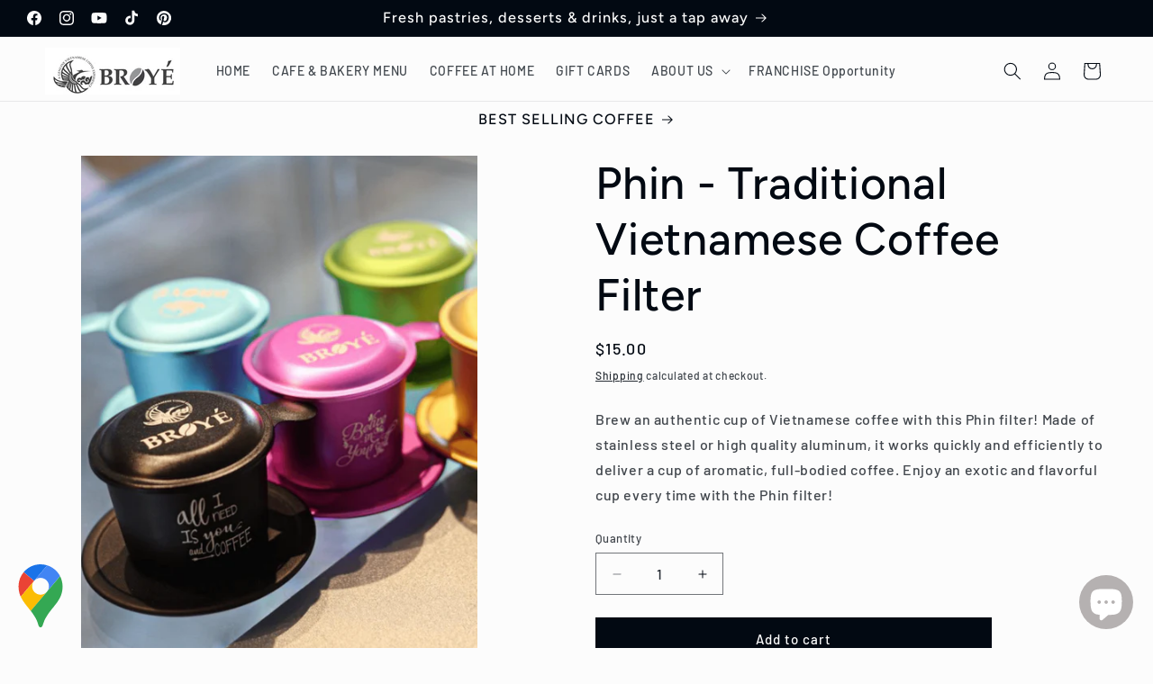

--- FILE ---
content_type: application/x-javascript; charset=utf-8
request_url: https://bundler.nice-team.net/app/shop/status/broyecafe.myshopify.com.js?1768704524
body_size: -340
content:
var bundler_settings_updated='1663968311';